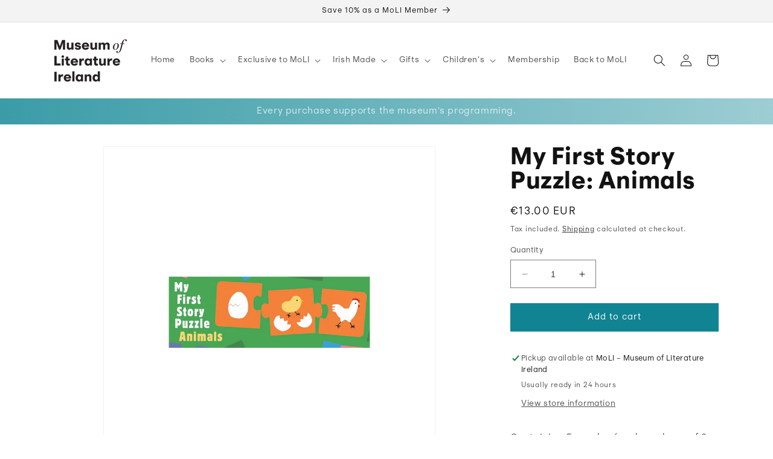

--- FILE ---
content_type: text/css
request_url: https://shop.moli.ie/cdn/shop/t/4/assets/moli.css?v=6319894641116271361688661503
body_size: -327
content:
body,p,h1,h2,h3,h4,h5,.p,.h0,.h1,.h2,.h3,.h4,.h5{font-family:MoLIDeckard,ui-sans-serif,system-ui,-apple-system,Segoe UI,Roboto,Ubuntu,Cantarell,Noto Sans,sans-serif,BlinkMacSystemFont,Helvetica Neue,Arial,Apple Color Emoji,Segoe UI Emoji,Segoe UI Symbol,Noto Color Emoji}h1,.h1,h2,.h2{font-weight:700}.hide,.hidden{display:none!important}.bg-black{background-color:#000!important}.text-white{color:#fff!important}.p-1{padding:.25rem}.p-2{padding:.5rem}.p-3{padding:.75rem}.p-4{padding:1rem}.space-p-4 p{margin-top:1rem;margin-bottom:0}.space-p-4 p:first-child{margin-top:0}[x-cloak]{display:none!important}.product__title h1{line-height:1}.rounded-message{border-radius:12px;padding:.8rem 2.4rem;background-color:#c31b6f}custom-fields .ma-custom-field label{letter-spacing:.04rem!important;color:rgba(var(--color-foreground),.75)!important;font-size:13px!important;line-height:calc(1 + .5 / var(--font-body-scale))!important;margin-bottom:.9rem!important;font-family:MoLIDeckard,ui-sans-serif,system-ui,-apple-system,Segoe UI,Roboto,Ubuntu,Cantarell,Noto Sans,sans-serif,BlinkMacSystemFont,Helvetica Neue,Arial,Apple Color Emoji,Segoe UI Emoji,Segoe UI Symbol,Noto Color Emoji!important}
/*# sourceMappingURL=/cdn/shop/t/4/assets/moli.css.map?v=6319894641116271361688661503 */
